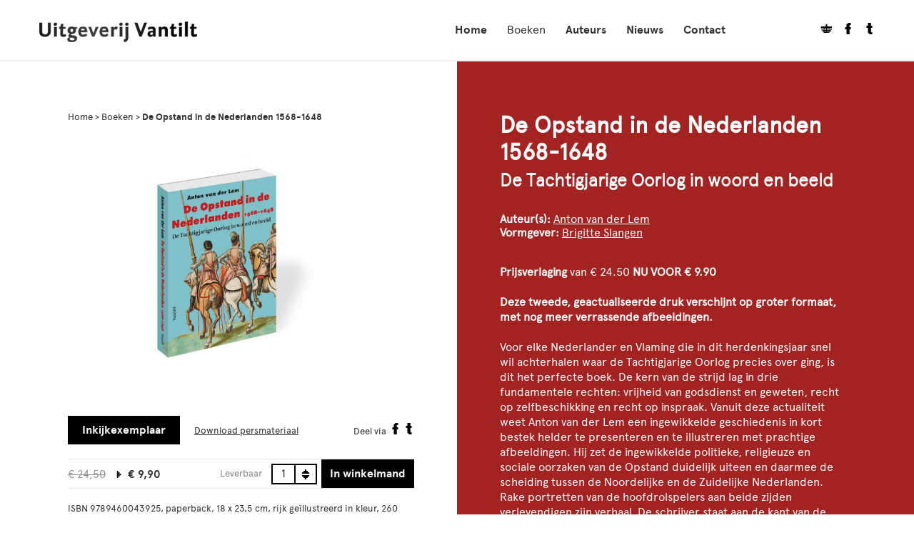

--- FILE ---
content_type: text/html; charset=UTF-8
request_url: https://vantilt.nl/wp-admin/admin-ajax.php
body_size: -145
content:
165b509056